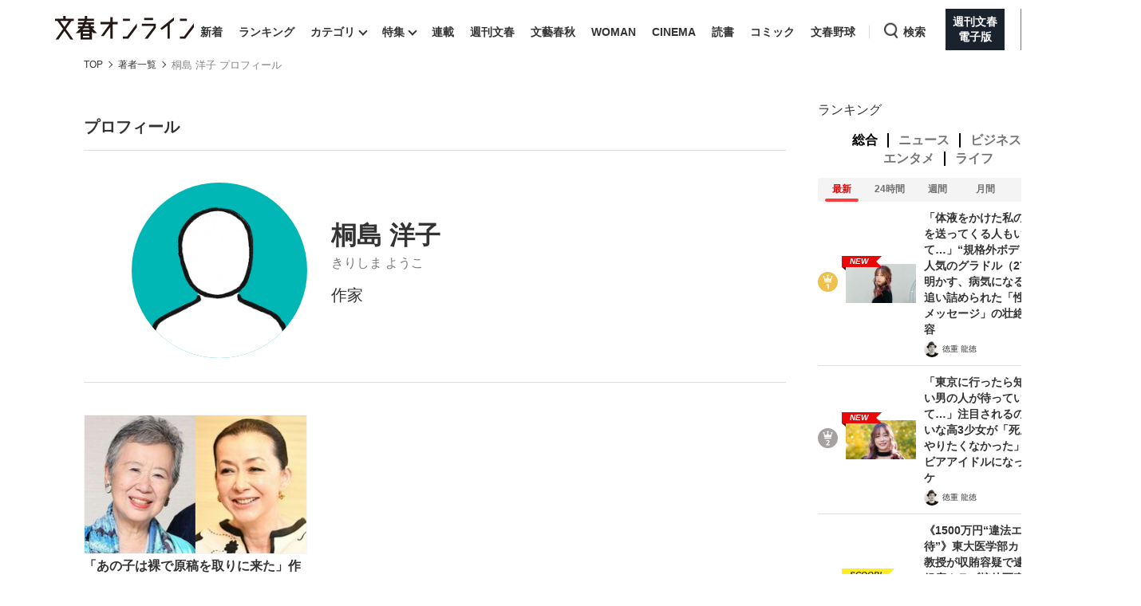

--- FILE ---
content_type: text/html; charset=utf-8
request_url: https://www.google.com/recaptcha/api2/aframe
body_size: 152
content:
<!DOCTYPE HTML><html><head><meta http-equiv="content-type" content="text/html; charset=UTF-8"></head><body><script nonce="7ChLu8INppAFHIeVJz88Wg">/** Anti-fraud and anti-abuse applications only. See google.com/recaptcha */ try{var clients={'sodar':'https://pagead2.googlesyndication.com/pagead/sodar?'};window.addEventListener("message",function(a){try{if(a.source===window.parent){var b=JSON.parse(a.data);var c=clients[b['id']];if(c){var d=document.createElement('img');d.src=c+b['params']+'&rc='+(localStorage.getItem("rc::a")?sessionStorage.getItem("rc::b"):"");window.document.body.appendChild(d);sessionStorage.setItem("rc::e",parseInt(sessionStorage.getItem("rc::e")||0)+1);localStorage.setItem("rc::h",'1769329128839');}}}catch(b){}});window.parent.postMessage("_grecaptcha_ready", "*");}catch(b){}</script></body></html>

--- FILE ---
content_type: application/javascript
request_url: https://bunshun.jp/op/analytics.js?domain=bunshun.jp
body_size: -95
content:
var ISMLIB=ISMLIB||{};ISMLIB.ismuc='15728d35-5cbc-44bd-a440-1ed220f91d80'


--- FILE ---
content_type: application/x-javascript; charset=utf-8
request_url: https://bunshun.ismcdn.jp/resources/bunshun/js/v1/pc-main.js?rd=202601191130
body_size: 1373
content:
$(function(){
  /* ヘッダ横スクロール
  ---------------------------------------------------------------------*/
  let header = document.querySelector("header");
  let search = document.getElementById("group-search");

  window.addEventListener('scroll', function(){
    if(header) header.style.left = -window.scrollX + "px";
    if(search) search.style.left = -window.scrollX + "px";
  }, false);

  /* ナビゲーション
  ---------------------------------------------------------------------*/

  // カテゴリーのイニシャライズとしてcurrentが付与されているパネルの内容を入れ込む
  var $category_group = $("#group-category.header-panel-list");
  var category_current_panel_name = $category_group.find(".menu-list li a.current").data("category");
  var category_more_url = $category_group.find(".menu-list li a.current").attr("href");

  ajaxPanelList($category_group, category_current_panel_name, category_more_url);

  // 特集のイニシャライズとしてグループの内容を入れ込む
  var $feature_group = $("#group-feature.header-panel-list");
  var feature_name = $("header nav ul.header-nav").find("[data-code='feature']").find("a").data("category");
  var feature_more_url = $("header nav ul.header-nav").find("[data-code='feature']").find("a").attr("href");

  ajaxPanelList($feature_group, feature_name, feature_more_url);

  // ナビゲーション 検索タブ 20210909追加
  $('.header-search').click(function() {
    $('#group-search').slideToggle(300);
    $('#search_link').toggleClass('active');

    return false;
  });

  // ナビゲーション　ホバー開閉タブ　20210909追加
  var parent = document.querySelectorAll(".has-sub-panel");
  var node = Array.prototype.slice.call(parent, 0);
  node.forEach(function(element) {
    element.addEventListener("mouseover", function() {
      element.querySelector(".sub-panel").classList.add("active");
      element.classList.add("active");
    }, false);
    element.addEventListener("mouseout", function() {
      element.querySelector(".sub-panel").classList.remove("active");
      element.classList.remove("active");
    }, false);
  });

  // サブメニューをクリックした際の処理
  var panel_progress = false;

  $("#group-category .menu-list li a").on("click",function(){
    if(!panel_progress){
      panel_progress = true;

      var $parents_group = $(this).parents(".header-panel-list");
      var panel_name = $(this).data("category");
      var more_url = $(this).attr("href");

      $("#group-category .menu-list li a").removeClass("current");
      $(this).addClass("current");

      ajaxPanelList($parents_group, panel_name, more_url);
    }

    return false;
  });

  // 非同期でパネルの内容を取得して構築する関数
  function ajaxPanelList($group, panel_name, more_url){
    var $panel_list = $group.find('.panel-list');
    var $more_link = $group.find('.more-link');
    var request_url = '/list/header/panel.json?panel_name=' + panel_name;

    $.ajax({
      url: request_url,
      type: 'GET',
      dataType: 'json'
    }).done(function(res){
      var ga_track_cat = (panel_name == '特集') ? 'features' : 'category';
      var ga_track_code = 'data-track-category="PC Header '+ ga_track_cat +' article" data-track-action="click"';

      var panel_tag = '';
      panel_tag += '<ul class="panel-list none">';
      for(var i=0; i < res.length; i++){
        panel_tag += '<li>';
        panel_tag += '<div class="panel-img '+ panel_name +'"><a class="ga_tracking" href="'+ res[i]['url'] +'" '+ ga_track_code +'>';
        panel_tag += '<img src="'+ res[i]['img'] +'" alt="'+ res[i]['title'] +'">';
        panel_tag += '</a></div>';
        panel_tag += '<p class="panel-title"><a class="ga_tracking" href="'+ res[i]['url'] +'" '+ ga_track_code +'>'+ res[i]['title'] +'</a></p>';
        panel_tag += '</li>';
      }
      panel_tag += '</ul>';

      $more_link.attr('href', more_url);
      $more_link.before(panel_tag);

      if($panel_list.length) $panel_list.remove();
      $group.find('.panel-list').removeClass('none');

      panel_progress = false;

      // エラー文言があれば消しておく
      if($group.find('p.error').length) $group.find('p.error').remove();
    }).fail(function(err){
      $panel_list.remove();
      $group.find('p.error').remove();
      $more_link.attr('href', more_url);
      $more_link.before('<p class="error">新着記事を取得できませんでした。</p>');

      panel_progress = false;
    });
  }

});


--- FILE ---
content_type: application/javascript; charset=utf-8
request_url: https://fundingchoicesmessages.google.com/f/AGSKWxVdKMr4JssbIMGbwHaNyND9paJcXKUcqWn4Ydn9PIsR93lKqSVJPlDDYOfyY4cFCk4EPRdM4ZSXH2PpfycBLCM7oZjR8mOMlxhJVMppoI4tFci6mZxm4ssMAmnT--STfcFvjo8Dx3E6InPFtA_9JS3tE92nVz-hIkOcr8Jomum_0BoI46wxyRVTrC-c/_/adsession_/featuredadshome..fm/ads/.adsby./ad234.
body_size: -1289
content:
window['41eb443f-a197-4f3c-b172-15d4227639c6'] = true;

--- FILE ---
content_type: application/x-javascript; charset=utf-8
request_url: https://bunshun.ismcdn.jp/resources/bunshun/js/v1/author.js?rd=202601191130
body_size: 2706
content:
$(function(){
  // パラメーター取得
  const parameter = {};
  const extract = location.search.substring(1).split("&");
  for(let i=0; extract[i]; i++){
    const bundle = extract[i].split("=");
    parameter[bundle[0]] = decodeURIComponent(bundle[1]);
  }

  // イニシャライズ変数の作成
  const parameterInitials = parameter["initials"] ? parameter["initials"] : ""
  const targetInitials = parameterInitials.match(/^(a|ka|sa|ta|na|ha|ma|ya|ra|wa)$/) ? parameterInitials.slice(0,1) : "a";
  const isInitialsTag = function(initials){
    return $(".list-author ul li.initials-" + initials).length > 0;
  }

  // 指定したイニシャルのDOMを存在確認
  if(isInitialsTag(targetInitials)){
    makeListAuthor(targetInitials);
  }else{
    nothingAuthorAdd(targetInitials);
  }

  function makeListAuthor(initials){
    effectListAuthor(initials);

    $(".list-author ul li.initials-" + initials).find(".icon-author").addClass("list-author-icon");
    $(".sort-btn").addClass("current");
  }

  function nothingAuthorAdd(initials){
    const row = $(".list-row").eq(0).find("ul li.row-" + initials).find("a").text();
    const html = '<li class="nothing initials-'+ initials +'">'+ row +'の著者データはありませんでした。</li>';
    $(".list-author > ul").append(html);

    effectListAuthor(initials);
  }

  function effectListAuthor(initials){
    // loading
    $(".list-author ul li.loading").remove();

    $(".list-row").eq(0).find("ul li.row-" + initials).addClass("current");
    $(".list-author ul li.initials-" + initials).addClass("current");
    $(".list-vowel ul.initials-" + initials).eq(0).addClass("current flex");
    $(".list-vowel ul.initials-" + initials).eq(0).find("li:first a").addClass("is-active");
  }

  //索引リンク
  function index_id(vowel){
    heading(initial("a"),vowel);
    heading(initial("i"),vowel);
    heading(initial("u"),vowel);
    heading(initial("e"),vowel);
    heading(initial("o"),vowel);

    changeSort(initial("a"),vowel);
    changeSort(initial("i"),vowel);
    changeSort(initial("u"),vowel);
    changeSort(initial("e"),vowel);
    changeSort(initial("o"),vowel);

    $initialClass("a").first().attr("id", initial("a"));
    $initialClass("a").length ? $vowelClass("a").show() : $vowelClass("a").hide();
    $initialClass("i").first().attr("id", initial("i"));
    $initialClass("i").length ? $vowelClass("i").show() : $vowelClass("i").hide();
    $initialClass("u").first().attr("id", initial("u"));
    $initialClass("u").length ? $vowelClass("u").show() : $vowelClass("u").hide();
    $initialClass("e").first().attr("id", initial("e"));
    $initialClass("e").length ? $vowelClass("e").show() : $vowelClass("e").hide();
    $initialClass("o").first().attr("id", initial("o"));
    $initialClass("o").length ? $vowelClass("o").show() : $vowelClass("o").hide();

    // わ行は特殊なので追記
    $initialClass("wa").first().attr("id", initial("wa"));
    $initialClass("wa").length ? $(".vowel-"+initial("wa")).show() : $(".vowel-"+initial("wa")).hide();
    $initialClass("wo").first().attr("id", initial("wo"));
    $initialClass("wo").length ? $(".vowel-"+initial("wo")).show() : $(".vowel-"+initial("wo")).hide();
    $initialClass("n").first().attr("id", initial("n"));
    $initialClass("n").length ? $(".vowel-"+initial("n")).show() : $(".vowel-"+initial("n")).hide();

    function initial(consonant){
      let initial = "";
      if(vowel != "a")initial += vowel;
      initial += consonant;
      return initial;
    }

    function $initialClass(consonant){
      let initial_class = "";
      initial_class += ".initials-";
      initial_class += (vowel + "-");
      initial_class += initial(consonant);
      return $(initial_class);
    }

    function $vowelClass(consonant){
      let initial_class = "";
      initial_class += ".vowel-";
      initial_class += initial(consonant);
      return $(initial_class);
    }
  }
  index_id("a");
  index_id("k");
  index_id("s");
  index_id("t");
  index_id("n");
  index_id("h");
  index_id("m");
  index_id("y");
  index_id("r");
  index_id("w");

  //見出し
  function heading(consonant,vowel){
    const initialTxt = $('.list-vowel .initials-' + vowel + ' .vowel-' + consonant + ' a').text();
    $('.list-author ul li.no-heading.initials-' + vowel + '-' + consonant)
      .first()
      .before('<li class="vowel-first initials-' + vowel + ' initials-' + vowel + '-' + consonant + '"><h2>' + initialTxt + '</h2></li>');
  }

  //ソート切替ボタン
  function changeSort(consonant,vowel){
    let arr = [];
    $('.list-author ul li.no-heading.initials-' + vowel + '-' + consonant).each(function(){
      const $elem = $(this).prop('outerHTML');
      const $dataDate = $(this).data("date");
      const $authorName = $(".kana-author",this).text();
      arr.push({elem:$elem,date:$dataDate,name:$authorName});
    });

    //初期表示は新着記事順に並び替え
    const arr_date = arr.sort(function(a, b) {
      return (a.date < b.date) ? -1 : 1;
    });
    $('.list-author ul li.no-heading.initials-' + vowel + '-' + consonant).remove();
    for(let i = 0; i < arr_date.length; i++){
      $('.list-author ul .vowel-first.initials-' + vowel + '-' + consonant).after(arr_date[i].elem);
    }
    $(".list-author ul li").addClass("current");

    //「新着記事順」ボタンをクリックした場合
    $(".sort-list li a.date").on('click',function(e){
      e.preventDefault();
      const arr_date = arr.sort(function(a, b) {
        return (a.date < b.date) ? -1 : 1;
      });
      $(".sort-list li a").removeClass("current");
      $(this).addClass("current");
      $(".list-author ul li.no-heading.initials-" + vowel + "-" + consonant).remove();
      for(let i = 0; i < arr_date.length; i++){
        $('.list-author ul .vowel-first.initials-' + vowel + '-' + consonant).after(arr_date[i].elem);
      }
    });

    //「氏名順」ボタンをクリックした場合
    $(".sort-list li a.name").on('click',function(e){
      e.preventDefault();
      const arr_name = arr.sort(function(a, b) {
        return (a.name > b.name) ? -1 : 1;
      });
      $(".sort-list li a").removeClass('current');
      $(this).addClass('current');
      $(".list-author ul li.no-heading.initials-" + vowel + "-" + consonant).remove();
      for(let i = 0; i < arr_name.length; i++){
        $(".list-author ul .vowel-first.initials-" + vowel + "-" + consonant).after(arr_name[i].elem);
      }
    });
  }

  // 索引アクティブ時切り替えPC
  $('.list-vowel.pc li a,#pagetop.pc a:not(.top-link)').on('click',function(){
    $('.list-vowel.pc li a,#pagetop.pc a').removeClass('is-active');

    const target= $(this).attr("href");
    const position = $(target).offset().top - 100;
    $("html, body").animate({
      scrollTop: position
    }, 500);

    return false;
  });

  // 索引アクティブ時切り替えSP
  $('.list-vowel.sp li a,#pagetop.sp a:not(.top-link)').on('click',function(){
    const target= $(this).attr("href");
    let position = $(target).offset().top - 10;

    $.when(
      $('.list-vowel.sp li a,#pagetop.sp a').removeClass('is-active'),
      $("html, body").animate({
        scrollTop: position
      }, 500)
    ).done(function(){
      if(!$("header").hasClass("animation")){
        position = $(target).offset().top - 110;
        $("html, body").animate({
          scrollTop: position
        }, 500);
      }
    });

    return false;
  });

  // サイドナビ
  $(window).scroll(function() {
    const pagetop = $("#pagetop");
    const scroll = $(window).scrollTop();
    const position_top = $('.author').offset().top;
    const position_bottom = position_top + $('.author').height();
    if (scroll > position_top + 100) {
      $(pagetop).addClass('pagetop-show');
      if (scroll > position_bottom - 450) {
        $(pagetop).removeClass('pagetop-show');
      }
    }else if(scroll < position_top + 100) {
      $(pagetop).removeClass('pagetop-show');
      $('.list-vowel li a').removeClass('is-active');
      $('.list-vowel li:first-child a').addClass('is-active');
    }
  });

  // 上へ戻るボタン
  $('#pagetop .top-link').on('click',function(){
    $('html,body').animate({
      scrollTop: 0
    }, 500);

    return false;
  });

  //スクロール時の現在地ナビ（サイドナビ）
  const currentNav = () => {
    $(window).on("load scroll", function () {
      const scroll = $(window).scrollTop();
      const wh = $(window).height();
      $(".vowel-link li a").removeClass("is-active");
      $('.vowel-first').each(function (i) {
        const tg = $(this).offset().top;
        const id = $(this).attr('id');
        if (scroll > tg  - (wh / 2)) {
          $(".vowel-link li a").removeClass("is-active");
          const link = $(".vowel-link li a[href='#" + id + "']");
          $(link).addClass("is-active");
        }
      });
    });
  }
  currentNav();

  //「記事を開く」ボタン
  const openArticles = () => {
    $(document).on("click",".list-author ul li.no-heading .author-btn", function () {
      const $authorBox = $(this).parent().parent(".list-author ul li.no-heading");
      const $openValue = $authorBox.find(".open-value");
      const $authorArticles = $authorBox.find(".author-articles");
      const $authorOpenBox = $(".list-author ul li.open");
      $authorBox.toggleClass("open");
      $authorOpenBox.removeClass("open");
      if (!$authorBox.hasClass("exist-article")) {
        getArticles($openValue.val(), $authorArticles);
        $authorBox.addClass("exist-article");
      }
      if ($authorBox.hasClass("open")) {
        $(".author-btn").not($authorBox).text("記事を開く");
        $(".author-btn", $authorBox).text("記事を閉じる");
      }else{
        $(".author-btn").not($authorBox).text("記事を開く");
        $(".author-btn", $authorBox).text("記事を開く");
      }
    });
    $(document).on("click", ".list-author ul li.no-heading.sp", function () {
      const position_this = $(this).offset().top - 10;
      window.scrollTo(0, position_this);
    });
  };
  openArticles();

  // 記事を取得
  const getArticles = (authorId, list) => {
    // 3分単位で更新
    const cacheBuster = Math.floor(Date.now() / 180000);

    $.ajax({
      url: "/list/api/author-articles.json?author_id=" + authorId + '&_cb=' + cacheBuster,
      dataType: "json",
      cache: true,
    })
      .done(function (data) {
        data.forEach((d) => {
          $(list).append(d);
        });
      })
      .fail(function () {
        $(list).append(
          $('<li class="list-error">記事が取得できませんでした。</li>')
        );
      });
  };

});
